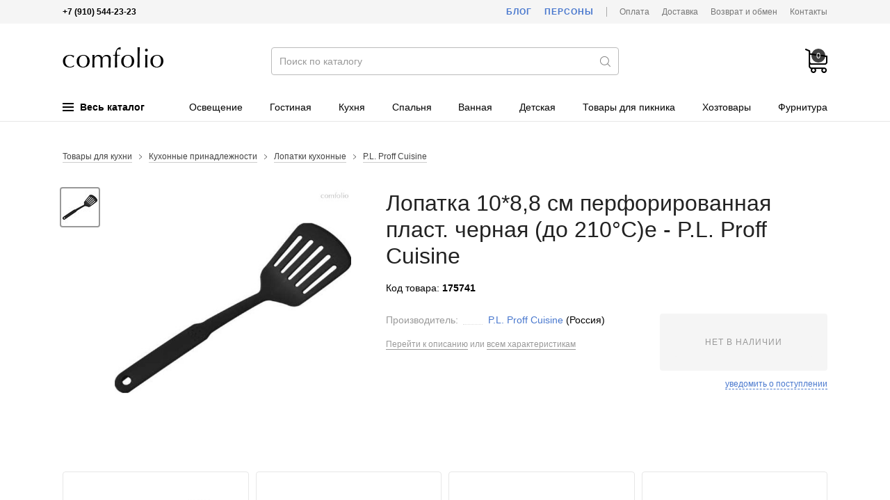

--- FILE ---
content_type: text/html; charset=utf-8
request_url: https://comfolio.ru/catalog/model/175741/
body_size: 15761
content:
<!DOCTYPE html>
<html lang="ru">
<head>
  <meta charset="utf-8">

  <title>Лопатка 10*8,8 см перфорированная пласт. черная (до 210°C)e NY-11STR - P.L. Proff Cuisine. Купить в интернет-магазине Comfolio.ru</title>

  <meta name="description" content="Лопатка 10*8,8 см перфорированная пласт. черная (до 210°C)e NY-11STR - P.L. Proff Cuisine — купить, заказать с доставкой по Москве и России в интернет-магазине Comfolio.ru.">
  <meta name="keywords" content="лопатка 10*8,8 см перфорированная пласт. черная (до 210°c)e, ny-11str, p.l. proff cuisine, , купить, цена, продажа, отзывы, интернет-магазин, доставка, Москва, Россия">

  <link rel="shortcut icon" href="/favicon.ico">

  <meta name="theme-color" content="#000">

  <meta name="viewport" content="width=device-width,initial-scale=1">

  
  
  
  
  
  
  

  <link rel="stylesheet" href="https://static.comfolio.ru/cache/css/d6533537c0bc.css" type="text/css" />

  <script type="text/javascript" src="https://static.comfolio.ru/cache/js/5bdec2d26b50.js"></script>
  

  
  
  <script>
    $(function() {
      Catalog.initEntityNew();
    });
  </script>


  
  
    
    
      
    
  
  


  
    
      <!-- Global site tag (gtag.js) - Google Analytics -->
<script async src="https://www.googletagmanager.com/gtag/js?id=UA-15347787-37"></script>
<script>
  window.dataLayer = window.dataLayer || [];
  function gtag(){dataLayer.push(arguments);}
  gtag('js', new Date());
  gtag('config', 'UA-15347787-37');
</script>
    
  
</head>
<body>

<div class="body ">

<div class="headline">
  <div class="wrapper">
    <div class="headline-phone">
      <!--noindex-->
      <b>+7 (910) 544-23-23</b>
      <!--/noindex-->
      
    </div>
    <div class="headline-links">
      <a href="/blog/" class="headline-links-highlight">Блог</a>
      <a href="/persons/" class="headline-links-highlight">Персоны</a>
      <span class="headline-links-sep"></span>
      <a href="/payment/">Оплата</a>
      <a href="/delivery/">Доставка</a>
      <a href="/information/">Возврат и обмен</a>
      
      <a href="/contacts/">Контакты</a>
    </div>
  </div>
</div>

<header class="header">
  <div class="wrapper">
    <div class="header-burger js-mobile-burger"><i></i></div>
    <a href="/" class="header-logo">Интернет-магазин товаров для дома Comfolio.ru</a>
    <form method="get" action="/search/" class="header-search" autocomplete="off">
      <input type="text" name="term" value="" autocomplete="off" placeholder="Поиск по каталогу">
      <i></i>
      <input type="submit" value="">
    </form>
    <div class="header-data">
      <a href="/client/cart/" class="header-data-cart empty js-cart-block" data-cnt="0" data-sum="0"><i>0</i></a>
      <a href="/search/" class="header-data-search"></a>
    </div>
    
      <div class="header-menu">
  <div class="header-menu-item m-main js-menu-tree-opener">
    <span class="header-menu-item-burger">
      <span></span>
      <span></span>
      <span></span>
    </span>
    Весь каталог
  </div>
  
    <span class="header-menu-item  ">
      <a href="/catalog/388/osveschenie/">Освещение</a>
    </span>
  
    <span class="header-menu-item  ">
      <a href="/catalog/200/gostinaya/">Гостиная</a>
    </span>
  
    <span class="header-menu-item  ">
      <a href="/catalog/202/kuhnya/">Кухня</a>
    </span>
  
    <span class="header-menu-item  ">
      <a href="/catalog/201/spalnya/">Спальня</a>
    </span>
  
    <span class="header-menu-item  ">
      <a href="/catalog/203/vannaya/">Ванная</a>
    </span>
  
    <span class="header-menu-item  ">
      <a href="/catalog/205/detskaya/">Детская</a>
    </span>
  
    <span class="header-menu-item  ">
      <a href="/catalog/302/tovaryi-dlya-piknika/">Товары для пикника</a>
    </span>
  
    <span class="header-menu-item  ">
      <a href="/catalog/360/hozyajstvennyie-tovaryi/">Хозтовары</a>
    </span>
  
    <span class="header-menu-item  ">
      <a href="/catalog/505/furnitura/">Фурнитура</a>
    </span>
  
</div>

<script>
  window._menu_tree = [["Сантехника", "Сантехника", "/catalog/547/santehnika/", [[["Раковины, умывальники", "/catalog/553/rakovinyi-umyivalniki/", null, []], ["Смесители", "/catalog/548/smesiteli/", null, []]], [], []]], ["Гостиная", "Товары для гостиной", "/catalog/200/gostinaya/", [[["Предметы интерьера", "/catalog/225/predmetyi-interera/", null, [["Фигурки и статуэтки", "/catalog/236/figurki-i-statuetki/"], ["Ароматические диффузоры", "/catalog/482/aromaticheskie-diffuzoryi/"], ["Декоративные вазы", "/catalog/226/dekorativnyie-vazyi/"], ["Декор для гостиной", "/catalog/453/dekor-dlya-gostinoj/"], ["Дорстоперы", "/catalog/227/dorstopperyi/"], ["Елочные игрушки", "/catalog/407/elochnyie-igrushki/"], ["Зеркала", "/catalog/404/zerkala/"], ["Искусственные елки", "/catalog/435/iskusstvennyie-elki/"], ["Искусственные цветы", "/catalog/231/iskusstvennyie-tsvetyi/"], ["Картины", "/catalog/232/kartinyi/"], ["Картины на дереве", "/catalog/439/kartinyi-na-dereve/"], ["Кашпо, цветочные горшки", "/catalog/390/kashpo-tsvetochnyie-gorshki/"], ["Клетки для птиц", "/catalog/392/kletki-dlya-ptits/"], ["Копилки", "/catalog/288/kopilki/"], ["Минибар", "/catalog/398/minibar/"], ["Панно", "/catalog/522/panno/"], ["Пепельницы", "/catalog/438/pepelnitsyi/"], ["Подсвечники", "/catalog/330/podsvechniki/"], ["Подставки для украшений", "/catalog/475/podstavki-dlya-ukrashenij/"], ["Подставки интерьерные декоративные", "/catalog/399/podstavki-interernyie-dekorativnyie/"], ["Постеры", "/catalog/440/posteryi/"], ["Свечи", "/catalog/400/svechi/"], ["Тарелки декоративные", "/catalog/401/tarelki-dekorativnyie/"], ["Фарфоровые куклы", "/catalog/359/farforovyie-kuklyi/"], ["Фоторамки", "/catalog/402/fotoramki/"], ["Часы", "/catalog/229/chasyi/"], ["Шкатулки", "/catalog/347/shkatulki/"]]]], [["Текстиль для гостиной", "/catalog/220/tekstil-dlya-gostinoj/", 2, [["Декоративные наволочки", "/catalog/209/dekorativnyie-navolochki/"], ["Декоративные подушки", "/catalog/352/dekorativnyie-podushki/"], ["Ковры", "/catalog/261/kovryi/"], ["Коробки и корзины", "/catalog/395/korobki-i-korzinyi/"], ["Подушки для стульев", "/catalog/214/podushki-dlya-stulev/"], ["Чехлы для мягкой мебели", "/catalog/350/chehlyi-dlya-myagkoj-mebeli/"], ["Шторы", "/catalog/351/shtoryi/"]]]], [["Дизайнерская мебель", "/catalog/441/dizajnerskaya-mebel/", 3, [["Банкетки", "/catalog/442/banketki/"], ["Вешалки", "/catalog/462/veshalki/"], ["Диваны", "/catalog/445/divanyi/"], ["Коврики для прихожей", "/catalog/463/kovriki-dlya-prihozhej/"], ["Комоды", "/catalog/458/komodyi/"], ["Кресла", "/catalog/444/kresla/"], ["Мебель для прихожей", "/catalog/449/mebel-dlya-prihozhej/"], ["Полки", "/catalog/499/polki/"], ["Разная мебель", "/catalog/490/raznaya-mebel/"], ["Стеллажи и этажерки", "/catalog/448/stellazhi-i-etazherki/"], ["Столы", "/catalog/451/stolyi/"], ["Стулья", "/catalog/443/stulya/"]]]]]], ["Кухня", "Товары для кухни", "/catalog/202/kuhnya/", [[["Емкости для хранения", "/catalog/278/emkosti-dlya-hraneniya-produktov/", null, [["Банки для меда и варенья", "/catalog/447/banki-dlya-meda-i-varenya/"], ["Банки для сыпучих продуктов", "/catalog/290/banki-dlya-syipuchih-produktov/"], ["Бутылки", "/catalog/291/butyilki/"], ["Коробки для чайных пакетиков", "/catalog/461/korobki-dlya-chajnyih-paketikov/"], ["Пищевые контейнеры", "/catalog/318/pischevyie-kontejneryi/"], ["Чайные домики", "/catalog/497/chajnyie-domiki/"]]], ["Кондитерский инвентарь", "/catalog/409/konditerskij-inventar/", null, [["Кондитерские инструменты", "/catalog/415/konditerskie-instrumentyi/"], ["Кондитерские мешки и шприцы", "/catalog/411/konditerskie-meshki-i-shpritsyi/"], ["Кондитерские шпатели", "/catalog/414/konditerskie-shpateli/"], ["Штампы и трафареты", "/catalog/413/konditerskie-shtampyi-i-trafaretyi/"], ["Формы для выпечки", "/catalog/408/formyi-dlya-vyipechki/"], ["Формы для мороженого", "/catalog/488/formyi-dlya-morozhenogo/"], ["Формы для печенья", "/catalog/412/formyi-dlya-pechenya/"], ["Формы для шоколада и конфет", "/catalog/410/formyi-dlya-shokolada/"]]], ["Организация хранения на кухне", "/catalog/465/organizatsiya-hraneniya-na-kuhne/", null, [["Ланч-боксы", "/catalog/468/lanch-boksyi/"], ["Органайзеры для кухни", "/catalog/466/organajzeryi-dlya-kuhni/"], ["Органайзеры и лотки для столовых приборов", "/catalog/464/organajzeryi-i-lotki-dlya-stolovyih-priborov/"], ["Подставки для столовых приборов и ножей", "/catalog/452/podstavki-dlya-stolovyih-priborov/"]]], ["Посуда для напитков", "/catalog/221/posuda-dlya-napitkov/", null, [["Бокалы", "/catalog/263/bokalyi/"], ["Графины", "/catalog/289/grafinyi/"], ["Заварочные кружки", "/catalog/230/zavarochnyie-kruzhki/"], ["Заварочные чайники", "/catalog/235/zavarochnyie-chajniki/"], ["Кофейники", "/catalog/233/kofejniki/"], ["Кофейные сервизы", "/catalog/284/kofejnyie-servizyi/"], ["Кружки", "/catalog/207/kruzhki/"], ["Кувшины", "/catalog/234/kuvshinyi/"], ["Молочники", "/catalog/244/molochniki/"], ["Рюмки", "/catalog/273/ryumki/"], ["Стаканы", "/catalog/270/stakanyi/"], ["Чашки", "/catalog/228/chashki/"], ["Чайные сервизы", "/catalog/282/chajnyie-servizyi/"]]], ["Столовая посуда", "/catalog/222/stolovaya-posuda/", 1, [["Блюда", "/catalog/223/blyuda/"], ["Блюдца", "/catalog/224/blyudtsa/"], ["Салатники", "/catalog/243/salatniki/"], ["Столовые сервизы", "/catalog/283/stolovyie-servizyi/"], ["Супницы", "/catalog/238/supnitsyi/"], ["Тарелки", "/catalog/237/tarelki/"]]], ["Термопосуда", "/catalog/312/termoposuda/", 1, [["Термокастрюли", "/catalog/417/termokastryuli/"], ["Термокружки", "/catalog/313/termokruzhki/"], ["Термокувшины", "/catalog/471/termokuvshinyi/"], ["Термосы", "/catalog/314/termosyi/"]]], ["Разное для кухни", "/catalog/329/raznoe-dlya-kuhni/", null, []]], [["Столовые приборы", "/catalog/247/stolovyie-priboryi/", 2, [["Вилки", "/catalog/249/vilki/"], ["Ложки", "/catalog/250/lozhki/"], ["Наборы столовых приборов", "/catalog/319/naboryi-stolovyih-priborov/"], ["Столовые ножи", "/catalog/251/stolovyie-nozhi/"]]], ["Кухонные принадлежности", "/catalog/325/kuhonnyie-prinadlezhnosti/", 2, [["Венчики", "/catalog/337/venchiki/"], ["Держатель для полотенец", "/catalog/383/derzhatel-dlya-polotenets/"], ["Зажимы, магниты", "/catalog/385/zazhimyi-magnityi/"], ["Картофелемялки, толкушки", "/catalog/369/kartofelemyalki-tolkushki/"], ["Кулинарные книги", "/catalog/472/kulinarnyie-knigi/"], ["Кухонные весы", "/catalog/332/kuhonnyie-vesyi/"], ["Кухонные ножницы", "/catalog/333/kuhonnyie-nozhnitsyi/"], ["Лопатки кухонные", "/catalog/338/lopatki-kuhonnyie/"], ["Мерная посуда", "/catalog/416/mernaya-posuda/"], ["Молотки для мяса", "/catalog/343/molotki-dlya-myasa/"], ["Наборы", "/catalog/335/naboryi-kuhonnyih-prinadlezhnostej/"], ["Овощечистки", "/catalog/328/ovoschechistki/"], ["Орехоколы, прессы для чеснока", "/catalog/344/orehokolyi-pressyi-dlya-chesnoka/"], ["Половники, шумовки", "/catalog/341/polovniki-shumovki/"], ["Прихватки", "/catalog/331/prihvatki/"], ["Пробки для бутылок", "/catalog/365/probki-dlya-butyilok/"], ["Разделочные доски", "/catalog/293/razdelochnyie-doski/"], ["Сита, дуршлаги", "/catalog/339/sita-durshlagi/"], ["Соковыжималки", "/catalog/340/sokovyizhimalki/"], ["Сушилки для посуды", "/catalog/384/sushilki-dlya-posudyi/"], ["Сушилки для салата и зелени", "/catalog/493/sushilki-dlya-salata/"], ["Терки и овощерезки", "/catalog/327/terki-i-ovoscherezki/"], ["Формы для льда", "/catalog/489/formyi-dlya-lda/"], ["Формы для приготовления", "/catalog/376/formyi-dlya-prigotovleniya/"], ["Формы для салата и подачи", "/catalog/375/formyi-dlya-salata-i-podachi/"], ["Хлебницы", "/catalog/403/hlebnitsyi/"], ["Штопоры и открывалки", "/catalog/326/shtoporyi-i-otkryivalki/"]]], ["Текстиль для кухни", "/catalog/260/tekstil-dlya-kuhni/", 2, [["Дорожки на стол", "/catalog/353/dorozhki-na-stol/"], ["Кухонные полотенца", "/catalog/355/kuhonnyie-polotentsa/"], ["Кухонные фартуки", "/catalog/262/kuhonnyie-fartuki/"], ["Салфетки", "/catalog/349/salfetki/"], ["Скатерти", "/catalog/271/skaterti/"]]]], [["Посуда для приготовления", "/catalog/294/posuda-dlya-prigotovleniya/", 3, [["Кастрюли", "/catalog/300/kastryuli/"], ["Сковороды", "/catalog/299/skovorodyi/"], ["Посуда для запекания", "/catalog/295/posuda-dlya-zapekaniya/"], ["Ковшики", "/catalog/446/kovshiki/"], ["Крышки для посуды", "/catalog/373/kryishki-dlya-posudyi/"], ["Кухонные ножи", "/catalog/316/kuhonnyie-nozhi/"], ["Миски", "/catalog/321/miski/"], ["Наборы для фондю", "/catalog/378/naboryi-dlya-fondyu/"], ["Наборы посуды", "/catalog/281/naboryi-posudyi/"], ["Пароварки", "/catalog/334/parovarki/"], ["Противни", "/catalog/455/protivni/"], ["Раклетницы", "/catalog/456/rakletnitsyi/"], ["Скороварки", "/catalog/320/skorovarki/"], ["Сотейники", "/catalog/324/sotejniki/"], ["Ступки", "/catalog/377/stupki/"], ["Турки, кофеварки", "/catalog/322/turki-kofevarki/"], ["Чайники для плиты", "/catalog/323/chajniki-dlya-plityi/"], ["Скалки", "/catalog/450/skalki/"]]], ["Предметы сервировки", "/catalog/239/predmetyi-servirovki/", 3, [["Ведерки для льда", "/catalog/418/vederki-dlya-lda/"], ["Креманки, конфетницы", "/catalog/396/kremanki/"], ["Лопатки для торта", "/catalog/454/lopatki-dlya-torta/"], ["Мармиты", "/catalog/397/marmityi/"], ["Масленки", "/catalog/336/maslenki/"], ["Менажницы", "/catalog/358/menazhnitsyi/"], ["Подносы", "/catalog/245/podnosyi/"], ["Подставки для зубочисток", "/catalog/366/podstavki-dlya-zubochistok/"], ["Подставки для торта", "/catalog/357/podstavki-dlya-torta/"], ["Подставки для яиц", "/catalog/279/podstavki-dlya-yaits/"], ["Подставки под горячее", "/catalog/246/podstavki/"], ["Подставки под кружки, бирдекели", "/catalog/496/podstavki-pod-kruzhki-birdekeli/"], ["Подставки под ложку, половник", "/catalog/372/podstavki-pod-lozhki/"], ["Подставки под чайные пакетики", "/catalog/280/podstavki-pod-chajnyie-paketiki/"], ["Салфетницы", "/catalog/348/salfetnitsyi/"], ["Сахарницы", "/catalog/242/saharnitsyi/"], ["Сервировочные доски", "/catalog/432/servirovochnyie-doski/"], ["Сервировочные приборы", "/catalog/345/servirovochnyie-priboryi/"], ["Солонки и перечницы", "/catalog/241/solonki-i-perechnitsyi/"], ["Соусники", "/catalog/240/sousniki/"], ["Фруктовницы", "/catalog/391/fruktovnitsyi/"], ["Щипцы кухонные", "/catalog/317/schiptsyi-kuhonnyie/"]]], ["Детская посуда", "/catalog/296/detskaya-posuda/", 3, [["Детская столовая посуда", "/catalog/297/detskaya-stolovaya-posuda/"], ["Детские столовые приборы", "/catalog/298/detskie-stolovyie-priboryi/"]]]]]], ["Спальня", "Товары для спальни", "/catalog/201/spalnya/", [[], [["Сумки для постельного белья", "/catalog/217/sumki-dlya-postelnogo-belya/", 2, []], ["Постельное бельё", "/catalog/253/postelnoe-belyo/", 2, [["Комплекты постельного белья", "/catalog/212/komplektyi-postelnogo-belya/"], ["Наволочки", "/catalog/206/navolochki/"], ["Пододеяльники", "/catalog/274/pododeyalniki/"], ["Простыни", "/catalog/210/prostyini/"]]]], [["Постельные принадлежности", "/catalog/218/postelnyie-prinadlezhnosti/", 3, [["Наматрасники", "/catalog/356/namatrasniki/"], ["Наперники", "/catalog/436/naperniki/"], ["Одеяла", "/catalog/211/odeyala/"], ["Пледы", "/catalog/208/pledyi/"], ["Подушки", "/catalog/215/podushki/"], ["Подушки для беременных", "/catalog/437/podushki-dlya-beremennyih/"], ["Покрывала", "/catalog/213/pokryivala/"]]], ["Матрасы", "/catalog/216/matrasyi/", 3, []]]]], ["Фурнитура", "Фурнитура", "/catalog/505/furnitura/", [[["Дверные ручки", "/catalog/434/dvernyie-ruchki/", null, [["Дверные ручки на планке", "/catalog/519/ruchki-dvernyie-na-planke/"], ["Дверные ручки на розетке", "/catalog/518/ruchki-dvernyie-na-rozetke/"], ["Ручки для раздвижных дверей", "/catalog/517/ruchki-dlya-razdvizhnyih-dverej/"], ["Ручки-скобы", "/catalog/520/ruchki-skobyi/"]]], ["Завертки", "/catalog/509/zavertki-i-nakladki/", null, []], ["Оконные ручки", "/catalog/506/okonnyie-ruchki/", null, []], ["Дверные замки", "/catalog/514/dvernyie-zamki/", null, []], ["Дверные стучалки", "/catalog/516/dvernyie-stuchalki/", null, []], ["Комплектующие для дверей", "/catalog/504/komplektuyuschie-dlya-dverej/", null, []], ["Мебельные ручки", "/catalog/513/mebelnyie-ruchki/", null, []], ["Накладки дверные", "/catalog/510/nakladki-dvernyie/", null, []], ["Петли дверные", "/catalog/507/dvernyie-petli/", null, []], ["Стопоры для двери", "/catalog/511/stoporyi-dlya-dveri/", null, []], ["Доводчики дверные", "/catalog/512/dovodchiki-dvernyie/", null, []]], [], []]], ["Электрика", "Электрика", "/catalog/523/elektrika/", [[["Выводы кабеля", "/catalog/528/vyivodyi-kabelya/", null, []], ["Выключатели", "/catalog/524/vyiklyuchateli/", null, []], ["Датчики движения", "/catalog/530/datchiki-dvizheniya/", null, []], ["Заглушки", "/catalog/529/zaglushki/", null, []], ["Рамки", "/catalog/526/ramki/", null, []], ["Розетки", "/catalog/525/rozetki/", null, []], ["Светорегуляторы", "/catalog/532/svetoregulyatoryi/", null, []], ["Теплые полы", "/catalog/527/teplyie-polyi/", null, []], ["Терморегуляторы", "/catalog/533/termoregulyatoryi/", null, []]], [], []]], ["Освещение", "Освещение", "/catalog/388/osveschenie/", [[["Внутреннее освещение", "/catalog/426/vnutrennee-osveschenie/", null, [["Встраиваемые светильники", "/catalog/430/vstraivaemyie-svetilniki/"], ["Декоративные светильники", "/catalog/515/dekorativnyie-svetilniki/"], ["Детские светильники", "/catalog/431/detskie-svetilniki/"], ["Люстры", "/catalog/419/lyustryi/"], ["Модульные светильники", "/catalog/433/modulnyie-svetilniki/"], ["Настенные светильники", "/catalog/425/nastennyie-svetilniki/"], ["Настольные лампы", "/catalog/389/nastolnyie-svetilniki/"], ["Подвесные светильники", "/catalog/424/podvesnyie-svetilniki/"], ["Подсветка светодиодная", "/catalog/531/podsvetka-svetodiodnaya/"], ["Потолочные светильники", "/catalog/423/potolochnyie-svetilniki/"], ["Разные светильники", "/catalog/508/raznyie-svetilniki/"], ["Торшеры", "/catalog/422/torsheryi/"], ["Точечные светильники", "/catalog/421/tochechnyie-svetilniki/"], ["Трековые светильники", "/catalog/429/trekovyie-svetilniki/"]]], ["Комплектующие", "/catalog/428/komplektuyuschie-dlya-svetilnikov/", null, [["Основания для светильников", "/catalog/427/osnovaniya-dlya-svetilnikov/"]]], ["Уличное освещение", "/catalog/534/ulichnoe-osveschenie/", null, [["Архитектурная подсветка", "/catalog/536/arhitekturnaya-podsvetka/"], ["Встраиваемые уличный светильники", "/catalog/537/vstraivaemyie-ulichnyij-svetilniki/"], ["Комплектующие для уличных светильников", "/catalog/538/komplektuyuschie-dlya-ulichnyih-svetilnikov/"], ["Ландшафтные светильники", "/catalog/535/landshaftnyie-svetilniki/"], ["Настенные уличные светильники", "/catalog/540/nastennyie-ulichnyie-svetilniki/"], ["Подвесные и потолочные уличные светильники", "/catalog/543/podvesnyie-ulichnyie-svetilniki/"], ["Подсветка для лестниц", "/catalog/542/podsvetka-dlya-lestnits/"], ["Прожекторы", "/catalog/544/prozhektoryi/"], ["Садово-парковые светильники", "/catalog/541/sadovo-parkovyie-svetilniki/"], ["Уличные трековые светильники", "/catalog/539/ulichnyie-trekovyie-svetilniki/"]]]], [], []]], ["Ткани", "Ткани", "/catalog/354/tkani/", [[], [], []]], ["Ванная", "Товары для ванной", "/catalog/203/vannaya/", [[["Аксессуары для ванной", "/catalog/287/aksessuaryi-dlya-vannoj/", 1, [["Держатели для полотенец", "/catalog/546/derzhateli-dlya-polotenets/"], ["Держатели для туалетной бумаги", "/catalog/491/derzhateli-dlya-tualetnoj-bumagi/"], ["Дозаторы для мыла", "/catalog/286/dozatoryi-dlya-myila/"], ["Зеркала косметические", "/catalog/552/zerkala-kosmeticheskie/"], ["Крючки для ванной", "/catalog/551/kryuchki-dlya-vannoj/"], ["Мыльницы", "/catalog/285/myilnitsyi/"], ["Подставки для зубных щеток", "/catalog/386/podstavki-dlya-zubnyih-schetok/"], ["Полочки для ванной", "/catalog/549/polochki-dlya-vannoj/"], ["Поручни для ванной и туалета", "/catalog/550/poruchni-dlya-vannoj-i-tualeta/"]]], ["Корзины для белья", "/catalog/393/korzinyi-dlya-belya/", null, []], ["Мебель для ванной", "/catalog/545/mebel-dlya-vannoj/", null, []], ["Органайзеры для ванной", "/catalog/484/organajzeryi-dlya-vannoj/", null, []]], [["Текстиль для ванной", "/catalog/254/tekstil-dlya-vannoj/", 2, [["Коврики для ванной", "/catalog/259/kovriki-dlya-vannoj/"], ["Полотенца для ванной", "/catalog/255/polotentsa-dlya-vannoj/"], ["Шторы для ванной", "/catalog/258/shtoryi-dlya-vannoj/"]]]], []]], ["Детская", "Товары для детской комнаты", "/catalog/205/detskaya/", [[["Детский текстиль", "/catalog/256/detskij-tekstil/", null, [["Бортики в кроватку", "/catalog/498/bortiki-v-krovatku/"], ["Детские пледы", "/catalog/252/detskie-pledyi/"], ["Детские подушки", "/catalog/346/detskie-podushki/"], ["Детское постельное белье", "/catalog/219/detskoe-postelnoe-bele/"]]], ["Разное для детской", "/catalog/460/raznoe-dlya-detskoj/", null, []]], [["Оформление детской комнаты", "/catalog/275/oformlenie-detskoj-komnatyi/", 2, [["Детские домики", "/catalog/277/detskie-domiki/"], ["Ростомеры", "/catalog/276/rostomeryi/"]]]], []]], ["Дача", "Товары для дачи", "/catalog/301/tovaryi-dlya-dachi/", [[["Товары для пикника", "/catalog/302/tovaryi-dlya-piknika/", null, [["Бутылки для воды", "/catalog/481/butyilki-dlya-vodyi/"], ["Корзины для пикника", "/catalog/394/korzinyi-dlya-piknika/"], ["Наборы для барбекю", "/catalog/315/naboryi-dlya-barbekyu/"], ["Термосумки", "/catalog/311/termosumki/"], ["Уличные грили и мангалы", "/catalog/307/ulichnyie-grili/"], ["Шампуры", "/catalog/310/shampuryi/"], ["Решетки для гриля", "/catalog/309/reshetki-dlya-grilya/"]]]], [], []]], ["Одежда", "Домашняя одежда", "/catalog/204/domashnyaya-odezhda/", [[["Домашние тапочки", "/catalog/381/domashnie-tapochki/", null, []], ["Для мужчин", "/catalog/267/dlya-muzhchin/", 1, [["Мужские халаты", "/catalog/264/muzhskie-halatyi/"]]]], [["Для женщин", "/catalog/266/dlya-zhenschin/", 2, [["Женские халаты", "/catalog/257/zhenskie-halatyi/"], ["Пижамы женские", "/catalog/269/pizhamyi-zhenskie/"]]]], [["Для детей", "/catalog/268/dlya-detej/", 3, [["Детские халаты", "/catalog/265/detskie-halatyi/"], ["Одежда для малышей", "/catalog/492/odezhda-dlya-malyishej/"]]]]]], ["Хозяйственные товары", "Хозяйственные товары", "/catalog/360/hozyajstvennyie-tovaryi/", [[["Гладильные доски", "/catalog/502/gladilnyie-doski/", null, []], ["Зонты и дождевики", "/catalog/485/zontyi/", null, []], ["Инвентарь для уборки", "/catalog/361/inventar-dlya-uborki/", null, [["Ведра для уборки", "/catalog/371/vedra-dlya-uborki/"], ["Веники и совки", "/catalog/364/veniki-i-sovki/"], ["Ершики для унитаза", "/catalog/459/ershiki-dlya-unitaza/"], ["Контейнеры для мусора", "/catalog/467/kontejneryi-dlya-musora/"], ["Стекломои, скребки, сгоны", "/catalog/362/steklomoi-skrebki-sgonyi/"], ["Хозяйственные перчатки", "/catalog/370/hozyajstvennyie-perchatki/"], ["Швабры", "/catalog/368/shvabryi/"], ["Щетки для пыли", "/catalog/363/schetki-dlya-pyili/"], ["Вантузы", "/catalog/406/vantuzyi/"]]], ["Контейнеры для хранения", "/catalog/486/kontejneryi-dlya-hraneniya/", null, []], ["Ложки для обуви", "/catalog/387/lozhki-dlya-obuvi/", null, []], ["Миски для животных", "/catalog/382/miski-dlya-zhivotnyih/", null, []], ["Надувные круги и матрасы", "/catalog/479/naduvnyie-krugi-i-matrasyi/", null, []], ["Подарочная упаковка", "/catalog/457/podarochnaya-upakovka/", null, []], ["Разные хозтовары", "/catalog/380/raznyie-hoztovaryi/", null, []], ["Сушилки для белья", "/catalog/501/sushilki-dlya-belya/", null, []], ["Табуреты", "/catalog/379/taburetyi/", null, []]], [["Товары для мытья посуды", "/catalog/469/tovaryi-dlya-myitya-posudyi/", 2, [["Губки, щетки для посуды", "/catalog/374/gubki-schetki-dlya-posudyi/"], ["Дозаторы для моющего средства", "/catalog/405/dozatoryi-dlya-moyuschego-sredstva/"], ["Органайзеры для раковины", "/catalog/470/organajzeryi-dlya-rakovinyi/"]]]], [["Сумки и багаж", "/catalog/478/sumki-i-bagazh/", 3, [["Дорожные сумки и чемоданы", "/catalog/483/dorozhnyie-sumki-i-chemodanyi/"], ["Косметички", "/catalog/474/kosmetichki/"], ["Поясные сумки", "/catalog/487/poyasnyie-sumki/"], ["Рюкзаки", "/catalog/480/ryukzaki/"], ["Сумки для покупок", "/catalog/473/sumki-dlya-pokupok/"], ["Сумки-тележки", "/catalog/476/sumki-telezhki/"], ["Сумки шопперы", "/catalog/477/sumki-shopperyi/"]]]]]], ["HoReCa", "HoReCa", "/catalog/495/horeca/", [[["Барный инвентарь", "/catalog/521/barnyij-inventar/", null, []], ["Гастроемкости", "/catalog/494/gastroemkosti/", null, []], ["Разное HoReCa", "/catalog/500/raznoe-horeca/", null, []]], [], []]]];
  $(function() {
    HeaderNavNew.init(window._menu_tree);
  });
</script>
    
  </div>
</header>

<!--noindex-->
<div class="header-menu-tree js-menu-tree-cont" style="display: none;">
  <div class="header-menu-tree-cont">
    <div class="wrapper">
      <div class="header-menu-tree-side js-menu-tree-cont-side"></div>
      <div class="header-menu-tree-main js-menu-tree-cont-main"></div>
    </div>
  </div>
</div>
<!--/noindex-->

<!--noindex-->
<div class="mobile-nav js-mobile-nav">
  <div class="mobile-nav-logo"><a href="/"></a></div>
  <div class="mobile-nav-phone">+7 (910) 544-23-23</div>
  <div class="mobile-nav-cont js-mobile-nav-cont"></div>
  <div class="mobile-nav-cont" style="margin: -1px 0 0;">
    <div class="header-nav-root">
      <a href="/blog/">Блог</a>
    </div>
    <div class="header-nav-root">
      <a href="/persons/">Персоны</a>
    </div>
  </div>
</div>
<script>
  $(function() {
    MobileMenu.init(window._menu_tree);
  });
</script>
<!--/noindex-->

<div class="content">
  
  <div class="wrapper">
    <div class="pdn">
      
        <div class="breadcrumbs">
          
            <div>
              
                <span><a href="/catalog/202/kuhnya/">Товары для кухни</a></span>
              
                <span><a href="/catalog/325/kuhonnyie-prinadlezhnosti/">Кухонные принадлежности</a></span>
              
                <span><a href="/catalog/338/lopatki-kuhonnyie/">Лопатки кухонные</a></span>
              
              <span><a href="/catalog/338/lopatki-kuhonnyie/596/pl-proff-cuisine/">P.L. Proff Cuisine</a></span>
            </div>
          
        </div>
      
      <div class="pdn-main clearfix">
        <div class="pdn-main-photos clearfix">
          
            <div class="pdn-main-photos-previews">
              
                
                
                <a href="https://media.comfolio.ru/cache/cc/76/cc7604001effe7bf28bdc1c1c30850a5.jpg" data-medium-photo="https://media.comfolio.ru/cache/54/46/5446e0c25c8df12778dd8b29e914ce02.jpg" data-index="0" class="pdn-main-photos-item active" rel="pdn-photo">
                  <img alt="Лопатка 10*8,8 см перфорированная пласт. черная (до 210°C)e - P.L. Proff Cuisine" width="50" height="50" src="https://media.comfolio.ru/cache/0f/b4/0fb48541b188d1bbfc333e1fe8072c2c.jpg" />
                </a>
              
              
            </div>
            <div class="pdn-main-photos-big">
              
              
              <a href="https://media.comfolio.ru/cache/cc/76/cc7604001effe7bf28bdc1c1c30850a5.jpg" data-index="0" class="pdn-main-photos-item" rel="pdn-photo">
                <img src="https://media.comfolio.ru/cache/54/46/5446e0c25c8df12778dd8b29e914ce02.jpg" alt="Лопатка 10*8,8 см перфорированная пласт. черная (до 210°C)e - P.L. Proff Cuisine">
              </a>
            </div>
          
        </div>

        <div class="owl-carousel pdn-main-slider">
          
            
            
            <div class="pdn-main-slider-item" data-full-photo="https://media.comfolio.ru/cache/cc/76/cc7604001effe7bf28bdc1c1c30850a5.jpg" style="background-image: url('https://media.comfolio.ru/cache/54/46/5446e0c25c8df12778dd8b29e914ce02.jpg');"></div>
          
        </div>

        <div class="pdn-main-data">

          
          <h1>Лопатка 10*8,8 см перфорированная пласт. черная (до 210°C)e - P.L. Proff Cuisine</h1>
          
          <div class="pdn-main-data-code">
            Код товара: <b>175741</b>
            
          </div>

          <div class="pdn-main-data-left">
            

            

            

            <div class="pdn-main-data-props">
              <div>
                <span><span>Производитель:</span></span>
                <i>
                  <a href="/producers/596/pl-proff-cuisine/">P.L. Proff Cuisine</a>
                  (Россия)
                </i>
              </div>
              
              
              
              
              
              
              
              <span>
                <span id="js-entity-descr-pointer">Перейти к описанию</span> или <span id="js-entity-props-pointer">всем характеристикам</span>
              </span>
            </div>

            

            

            
          </div>

          <div class="pdn-main-data-right">
            
              <div class="pdn-main-data-cart pdn-main-data-cart--unavail clearfix">
                <span class="btn disabled" style="display: block; width: 100%; text-align: center;">Нет в наличии</span>
              </div>
              <div class="pdn-main-data-unavail">
                <a href="#" class="inner pdn-main-data-unavail-formOpener">уведомить о поступлении</a>
                <!--noindex-->
                <form action="/catalog/ajax/notification/" method="post" class="pdn-main-data-unavail-form">
                  <input type="hidden" name="csrfmiddlewaretoken" value="zz1ccQsQlTWjLWgKUElnQinc3tQZ3rSyCdbx3dDhAKc1wL1Ef3yZ0tZ5SVurP5Jp">
                  <input type="hidden" name="entity_id" value="175741">

                  <div class="pdn-main-data-unavail-form-header"></div>
                  <div class="pdn-main-data-unavail-form-type">
                    <span>Уведомить:</span>
                    <label for="id-by-email" class="checked"><input type="radio" name="type" id="id-by-email" value="email" checked> по e-mail</label>
                    <label for="id-by-phone"><input type="radio" name="type" id="id-by-phone" value="phone"> по телефону</label>
                  </div>
                  <div class="pdn-main-data-unavail-form-type-field pdn-main-data-unavail-form-type-email">
                    <input type="text" name="email" value="" maxlength="100" placeholder="ваш e-mail">
                  </div>
                  <div class="pdn-main-data-unavail-form-type-field pdn-main-data-unavail-form-type-phone" style="display: none;">
                    <input type="text" name="phone" value="" maxlength="100" placeholder="ваш телефон">
                    <input type="text" name="name" value="" maxlength="100" placeholder="имя (как обратиться при звонке)">
                  </div>
                  <div class="pdn-main-data-unavail-form-field">
                    <label>Срок действия уведомления:</label>
                    <select name="duration">
                      <option value="30">Месяц</option>
                      <option value="90">3 месяца</option>
                      <option value="180" selected>Полгода</option>
                      <option value="365">Год</option>
                    </select>
                  </div>
                  <span class="btn">Отправить</span>
                </form>
                <!--/noindex-->
              </div>
            
            
          </div>

        </div>
      </div>

      

      
        <div class="pdn-similar">
          
          <div class="pdn-similar-cont">
            




<div class="pl pl--separatedBlock clearfix js-pl">
  

    

    <div class="pl-block" data-href="/catalog/model/175749/">
      <div class="pl-b-wrap">
        <div class="pl-b-photos">
          <div class="js-pl-b-photos js-pl-b-photos-0">
            
            <div class="pl-b-photos-main">
              
              <img src="https://media.comfolio.ru/cache/41/0f/410fe2e8b9753e663c287107b6aafe94.jpg" alt="Лопатка 16*8 см перфорированная пласт. черная (до 210°C)e - P.L. Proff Cuisine">
            </div>
          </div>
          
          
            <span class="pl-b-photos-divider"></span>
          
        </div>
        <div class="pl-b-name">
          <a href="/catalog/model/175749/">Лопатка 16*8 см перфорированная пласт. черная (до 210°C)e</a>
        </div>
        
        <div class="pl-b-footer">
          
            <div class="pl-b-footer-price">
              <span class="pl-b-footer-price-actual">
                <span class="value">520</span>
                <span class="unit">р.</span>
              </span>
            </div>
            
            
              <span data-href="/client/cart/add/" class="pl-b-footer-cart js-basket-add" data-object-type="entity" data-object-id="175749">В корзину</span>
              <a href="/client/cart/" class="pl-b-footer-cart" style="display: none;">В корзине &nbsp;|&nbsp; перейти</a>
            
          
        </div>
        
        
        
          
        
        
        <a href="/catalog/model/175749/" class="pl-b-link js-pl-b-link"></a>
      </div>
    </div>

  

    

    <div class="pl-block" data-href="/catalog/model/175743/">
      <div class="pl-b-wrap">
        <div class="pl-b-photos">
          <div class="js-pl-b-photos js-pl-b-photos-0">
            
            <div class="pl-b-photos-main">
              
              <img src="https://media.comfolio.ru/cache/9b/25/9b2576f7bc60846ecce4bf5766d4f5ad.jpg" alt="Лопатка 12,5*7,8 см перфорированная пласт. черная (до 210°C)e - P.L. Proff Cuisine">
            </div>
          </div>
          
          
            <span class="pl-b-photos-divider"></span>
          
        </div>
        <div class="pl-b-name">
          <a href="/catalog/model/175743/">Лопатка 12,5*7,8 см перфорированная пласт. черная (до 210°C)e</a>
        </div>
        
        <div class="pl-b-footer">
          
            <div class="pl-b-footer-price">
              <span class="pl-b-footer-price-actual">
                <span class="value">520</span>
                <span class="unit">р.</span>
              </span>
            </div>
            
            
              <span data-href="/client/cart/add/" class="pl-b-footer-cart js-basket-add" data-object-type="entity" data-object-id="175743">В корзину</span>
              <a href="/client/cart/" class="pl-b-footer-cart" style="display: none;">В корзине &nbsp;|&nbsp; перейти</a>
            
          
        </div>
        
        
        
          
        
        
        <a href="/catalog/model/175743/" class="pl-b-link js-pl-b-link"></a>
      </div>
    </div>

  

    

    <div class="pl-block" data-href="/catalog/model/175745/">
      <div class="pl-b-wrap">
        <div class="pl-b-photos">
          <div class="js-pl-b-photos js-pl-b-photos-0">
            
            <div class="pl-b-photos-main">
              
              <img src="https://media.comfolio.ru/cache/5c/b6/5cb6d126eca068a01e89afa46ac664e2.jpg" alt="Лопатка 14*10,5 см острые края нерж. с пласт. ручкой черная Proff Chef Line - P.L. Proff Cuisine">
            </div>
          </div>
          
          
            <span class="pl-b-photos-divider"></span>
          
        </div>
        <div class="pl-b-name">
          <a href="/catalog/model/175745/">Лопатка 14*10,5 см острые края нерж. с пласт. ручкой черная Proff Chef Line</a>
        </div>
        
        <div class="pl-b-footer">
          
            <div class="pl-b-footer-price">
              <span class="pl-b-footer-price-actual">
                <span class="value">1&thinsp;730</span>
                <span class="unit">р.</span>
              </span>
            </div>
            
            
              <span data-href="/client/cart/add/" class="pl-b-footer-cart js-basket-add" data-object-type="entity" data-object-id="175745">В корзину</span>
              <a href="/client/cart/" class="pl-b-footer-cart" style="display: none;">В корзине &nbsp;|&nbsp; перейти</a>
            
          
        </div>
        
        
        
          
        
        
        <a href="/catalog/model/175745/" class="pl-b-link js-pl-b-link"></a>
      </div>
    </div>

  

    

    <div class="pl-block" data-href="/catalog/model/175751/">
      <div class="pl-b-wrap">
        <div class="pl-b-photos">
          <div class="js-pl-b-photos js-pl-b-photos-0">
            
            <div class="pl-b-photos-main">
              
              <img src="https://media.comfolio.ru/cache/c9/65/c9659a542493cf699d32046d8b392f2b.jpg" alt="Лопатка 18,5*7,5 см перфорированная нерж. с пласт. ручкой черная Proff Chef Line - P.L. Proff Cuisine">
            </div>
          </div>
          
          
            <span class="pl-b-photos-divider"></span>
          
        </div>
        <div class="pl-b-name">
          <a href="/catalog/model/175751/">Лопатка 18,5*7,5 см перфорированная нерж. с пласт. ручкой черная Proff Chef Line</a>
        </div>
        
        <div class="pl-b-footer">
          
            <div class="pl-b-footer-price">
              <span class="pl-b-footer-price-actual">
                <span class="value">2&thinsp;040</span>
                <span class="unit">р.</span>
              </span>
            </div>
            
            
              <span data-href="/client/cart/add/" class="pl-b-footer-cart js-basket-add" data-object-type="entity" data-object-id="175751">В корзину</span>
              <a href="/client/cart/" class="pl-b-footer-cart" style="display: none;">В корзине &nbsp;|&nbsp; перейти</a>
            
          
        </div>
        
        
        
          
        
        
        <a href="/catalog/model/175751/" class="pl-b-link js-pl-b-link"></a>
      </div>
    </div>

  

    

    <div class="pl-block" data-href="/catalog/model/175746/">
      <div class="pl-b-wrap">
        <div class="pl-b-photos">
          <div class="js-pl-b-photos js-pl-b-photos-0">
            
            <div class="pl-b-photos-main">
              
              <img src="https://media.comfolio.ru/cache/d4/f3/d4f3ac0178ea678e973ea9f233c89061.jpg" alt="Лопатка 15,5*6,1 см перфорированная нерж. с пласт. ручкой черная Proff Chef Line - P.L. Proff Cuisine">
            </div>
          </div>
          
          
            <span class="pl-b-photos-divider"></span>
          
        </div>
        <div class="pl-b-name">
          <a href="/catalog/model/175746/">Лопатка 15,5*6,1 см перфорированная нерж. с пласт. ручкой черная Proff Chef Line</a>
        </div>
        
        <div class="pl-b-footer">
          
            <div class="pl-b-footer-price">
              <span class="pl-b-footer-price-actual">
                <span class="value">1&thinsp;630</span>
                <span class="unit">р.</span>
              </span>
            </div>
            
            
              <span data-href="/client/cart/add/" class="pl-b-footer-cart js-basket-add" data-object-type="entity" data-object-id="175746">В корзину</span>
              <a href="/client/cart/" class="pl-b-footer-cart" style="display: none;">В корзине &nbsp;|&nbsp; перейти</a>
            
          
        </div>
        
        
        
          
        
        
        <a href="/catalog/model/175746/" class="pl-b-link js-pl-b-link"></a>
      </div>
    </div>

  

    

    <div class="pl-block" data-href="/catalog/model/182414/">
      <div class="pl-b-wrap">
        <div class="pl-b-photos">
          <div class="js-pl-b-photos js-pl-b-photos-0">
            
            <div class="pl-b-photos-main">
              
              <img src="https://media.comfolio.ru/cache/8c/36/8c36ee4a1b171691a5320234ff124a4b.jpg" alt="Лопатка 20*7,4 см перфорированная 36,6 см нерж. с дерев. ручкой P.L. Proff Cuisine - P.L. Proff Cuisine">
            </div>
          </div>
          
          
            <span class="pl-b-photos-divider"></span>
          
        </div>
        <div class="pl-b-name">
          <a href="/catalog/model/182414/">Лопатка 20*7,4 см перфорированная 36,6 см нерж. с дерев. ручкой P.L. Proff Cu...</a>
        </div>
        
        <div class="pl-b-footer">
          
            <div class="pl-b-footer-price">
              <span class="pl-b-footer-price-actual">
                <span class="value">790</span>
                <span class="unit">р.</span>
              </span>
            </div>
            
            
              <span data-href="/client/cart/add/" class="pl-b-footer-cart js-basket-add" data-object-type="entity" data-object-id="182414">В корзину</span>
              <a href="/client/cart/" class="pl-b-footer-cart" style="display: none;">В корзине &nbsp;|&nbsp; перейти</a>
            
          
        </div>
        
        
        
          
        
        
        <a href="/catalog/model/182414/" class="pl-b-link js-pl-b-link"></a>
      </div>
    </div>

  
</div>

<input type="hidden" name="csrfmiddlewaretoken" value="zz1ccQsQlTWjLWgKUElnQinc3tQZ3rSyCdbx3dDhAKc1wL1Ef3yZ0tZ5SVurP5Jp">

<script>
  
  Catalog.initList($('.js-pl'));
</script>


          </div>
        </div>
      

      <div id="js-entity-descr" class="pdn-descr">
        <div class="pdn-descr-title">
          Описание
        </div>
        <div class="typo pdn-descr-text">
          
          <p>
            Купить товар "Лопатка 10*8,8 см перфорированная пласт. черная (до 210°C)e - P.L. Proff Cuisine" по выгодной цене вы можете в нашем интернет-магазине Comfolio.ru.
            Заказать товар можно круглосуточно прямо на сайте или позвонив с 10:00 до 20:00 (по московскому времени) нашим менеджерам.
            Информация о товаре "Лопатка 10*8,8 см перфорированная пласт. черная (до 210°C)e - P.L. Proff Cuisine": описание, фото, характеристики, отзывы покупателей, инструкция и аксессуары - представлена для ознакомления.
          </p>
          <p>
            Цена товара Лопатка 10*8,8 см перфорированная пласт. черная (до 210°C)e - P.L. Proff Cuisine указана в российских рублях.
            
              При заказе от 5990 рублей - доставка курьером по Москве и почтой по всей России осуществляется бесплатно.
              <span>Бесплатная <a href="/delivery/">доставка</a> при&nbsp;заказе <span style="white-space: nowrap;">от 5&thinsp;990 р.</span></span>
            
          </p>
          
        </div>
      </div>

      <div id="js-entity-props" class="pdn-descr">
        <div class="pdn-descr-title">
          Характеристики
        </div>
        <div class="pdn-descr-props">
          <div>Артикул: <b>NY-11STR</b></div>
          
          <div>
            Производитель: <a href="/producers/596/pl-proff-cuisine/">P.L. Proff Cuisine</a>
            
              <span>(Россия)</span>
            
          </div>
          
          
          
          
          
          
          
          
        </div>
        <!--noindex-->
        <div class="pdn-descr-note">
          Пожалуйста, при покупке сверяйте данные о товаре с информацией на официальном сайте компании-производителя.
          Внешний вид и комплектация товара могут быть изменены производителем без специального уведомления.
          Поэтому уточняйте критичные для вас характеристики товаров (например, размеры, цвета или особенности) у&nbsp;наших&nbsp;менеджеров.
          Также рекомендуем ознакомиться с условиями <a href="/information/">возврата товаров</a>.
        </div>
        <!--/noindex-->
      </div>

      
        
      

      <div class="pdn-comments clearfix">
        <div class="pdn-comments-title">
          Отзывы о товаре <span>&laquo;Лопатка 10*8,8 см перфорированная пласт. черная (до 210°C)e - P.L. Proff Cuisine&raquo;</span>
        </div>
        <div class="pdn-comments-body">
          
            <!--noindex-->
            <div class="pdn-comments-body-empty">Отзывов о данном товаре пока нет. Оставьте первый!</div>
            <!--/noindex-->
          
        </div>
        <!--noindex-->
        <form action="/catalog/ajax/comment/" method="post" class="pdn-comments-form">
          <input type="hidden" name="csrfmiddlewaretoken" value="zz1ccQsQlTWjLWgKUElnQinc3tQZ3rSyCdbx3dDhAKc1wL1Ef3yZ0tZ5SVurP5Jp">
          <input type="hidden" name="entity_id" value="175741">
          <div class="pdn-comments-form-title">Ваш отзыв</div>
          <div class="pdn-comments-form-field">
            <label>Ваше имя (необязательно):</label>
            <input type="text" name="author" value="" maxlength="100">
          </div>
          <div class="pdn-comments-form-field">
            <label>Отзыв о товаре:</label>
            <textarea name="comment" rows="8" maxlength="10000"></textarea>
          </div>
          <span class="btn">Отправить</span>
        </form>
        <!--/noindex-->
      </div>
    </div>
  </div>

</div>

<footer class="footer">
  <div class="wrapper">
    <div class="footer-data clearfix">
      <div class="footer-data-links">
        <div><a href="/blog/">Блог</a></div>
        <div><a href="/persons/">Персоны</a></div>
        <div><a href="/payment/">Оплата</a></div>
        <div><a href="/delivery/">Доставка</a></div>
        <div><a href="/information/">Возврат и обмен</a></div>
        
        <div><a href="/contacts/">Контакты</a></div>
      </div>
      
      <div class="footer-social">
          <a href="https://vk.com/comfolio" target="_blank" class="footer-social-vk" title="Группа ВКонтакте">Группа ВКонтакте</a>
<a href="https://www.facebook.com/comfolio.ru/" target="_blank" class="footer-social-fb" title="Сообщество на Facebook">Сообщество на Facebook</a>
<a href="https://www.instagram.com/comfolio.ru/" target="_blank" class="footer-social-in" title="Страница в Instagram">Страница в Instagram</a>
<a href="https://www.tumblr.com/blog/comfolioru" target="_blank" class="footer-social-tu" title="Блог на Tumblr">Блог на Tumblr</a>
      </div>
    </div>
    <div class="footer-payments">
      <img src="https://static.comfolio.ru/project/img/payments/visa.svg" width="70" height="30" alt="mastercard">
      <img src="https://static.comfolio.ru/project/img/payments/mastercard.svg" width="60" height="38" alt="visa">
      <img src="https://static.comfolio.ru/project/img/payments/maestro.svg" width="50" height="35" alt="maestro">
      <img src="https://static.comfolio.ru/project/img/payments/mir.svg" width="50" height="30" alt="mir">
      <img src="https://static.comfolio.ru/project/img/payments/yamoney.svg" width="34" height="42" alt="yandex money">
      <img src="https://static.comfolio.ru/project/img/payments/webmoney.svg" width="40" height="40" alt="webmoney">
      <img src="https://static.comfolio.ru/project/img/payments/alfa.svg" width="40" height="46" alt="alpha click">
      <img src="https://static.comfolio.ru/project/img/payments/qiwi.svg" width="40" height="40" alt="qiwi">
      <img src="https://static.comfolio.ru/project/img/payments/svyaznoy.svg" width="110" height="45" alt="связной">
      <img src="https://static.comfolio.ru/project/img/payments/euroset.svg" width="110" height="45" alt="евросеть">
    </div>
    <div class="footer-copy">
      <p>
  &copy; 2011-2026. <b>Comfolio.ru</b>
  &mdash; интернет-магазин текстиля и&nbsp;товаров для&nbsp;дома.
</p>
      <p>
        <!--noindex-->
        <span>Телефон: +7 (910) 544-23-23;</span>
        <!--/noindex-->
        <span>e-mail: <a href="mailto:mail@comfolio.ru">mail@comfolio.ru</a>.</span>
      </p>
    </div>
  </div>
</footer>

<div class="body-overlay" style="display: none;">
  <div class="body-overlay-close"></div>
</div>


  
  
  






</div>


  
    <!-- Yandex.Metrika counter --> <script type="text/javascript" > (function(m,e,t,r,i,k,a){m[i]=m[i]||function(){(m[i].a=m[i].a||[]).push(arguments)}; m[i].l=1*new Date();k=e.createElement(t),a=e.getElementsByTagName(t)[0],k.async=1,k.src=r,a.parentNode.insertBefore(k,a)}) (window, document, "script", "https://mc.yandex.ru/metrika/tag.js", "ym"); ym(33395603, "init", { clickmap:true, trackLinks:true, accurateTrackBounce:true, webvisor:true }); </script> <noscript><div><img src="https://mc.yandex.ru/watch/33395603" style="position:absolute; left:-9999px;" alt="" /></div></noscript> <!-- /Yandex.Metrika counter -->

<!-- Facebook Pixel Code -->
<script>
!function(f,b,e,v,n,t,s)
{if(f.fbq)return;n=f.fbq=function(){n.callMethod?
n.callMethod.apply(n,arguments):n.queue.push(arguments)};
if(!f._fbq)f._fbq=n;n.push=n;n.loaded=!0;n.version='2.0';
n.queue=[];t=b.createElement(e);t.async=!0;
t.src=v;s=b.getElementsByTagName(e)[0];
s.parentNode.insertBefore(t,s)}(window,document,'script',
'https://connect.facebook.net/en_US/fbevents.js');
fbq('init', '1261862077316114');
fbq('track', 'PageView');
</script>
<noscript>
<img height="1" width="1" src="https://www.facebook.com/tr?id=1261862077316114&ev=PageView&noscript=1" alt="" style="position: absolute; bottom: 0; right: 0; opacity: 0;">
</noscript>
<!-- End Facebook Pixel Code -->
  



  <!-- BEGIN JIVOSITE CODE {literal} -->
<script type='text/javascript'>
(function(){ var widget_id = 'PwSl43MSdA';var d=document;var w=window;function l(){
var s = document.createElement('script'); s.type = 'text/javascript'; s.async = true; s.src = '//code.jivosite.com/script/widget/'+widget_id; var ss = document.getElementsByTagName('script')[0]; ss.parentNode.insertBefore(s, ss);}if(d.readyState=='complete'){l();}else{if(w.attachEvent){w.attachEvent('onload',l);}else{w.addEventListener('load',l,false);}}})();
</script>
<!-- {/literal} END JIVOSITE CODE -->
  <script>
    
    function jivo_onLoadCallback() { document.jivo_container.HTMLAudioElement.prototype.play = function(){}; }
  </script>


</body>
</html>